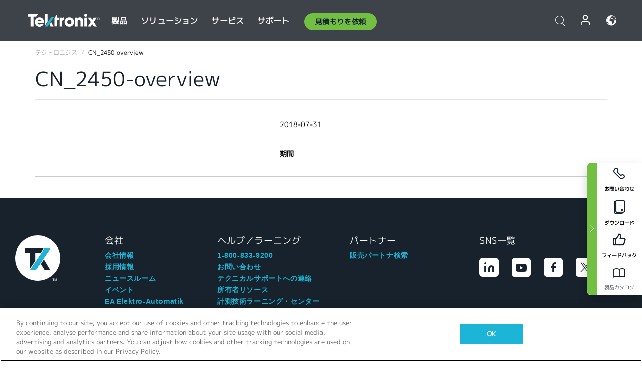

--- FILE ---
content_type: text/html; charset=utf-8
request_url: https://www.tek.com/ja/video/cn_2450-overview
body_size: 12482
content:



<!DOCTYPE html>
<html lang="ja-JP">
<head itemscope itemtype="http://schema.org/WebSite">
    <meta charset="utf-8">
    <meta http-equiv="X-UA-Compatible" content="IE=edge">
    <meta name="viewport" content="width=device-width" />
    <meta http-equiv="content-language" content="ja-JP">

        <!--Critical CSS Styles-->
        
        <!--CSS Styles-->
        <link rel="stylesheet" id="tek-main-css" href="/patternlab/css/tek.css?v-2026.01.15.1" as="style" data-version="2026.01.15.1">
        <noscript id="tek-main-css-noscript"><link rel="stylesheet" href="/patternlab/css/tek.css?v-2026.01.15.1"></noscript>

        <!--Japan CSS Styles-->
        <link rel="stylesheet" href="/patternlab/css/tek-japan.css" type="text/css" media="all" />

    <style type="text/css" data-source="global">
        
    </style>
    <style type="text/css" data-source="localized">
            
    </style>

    <style>
.bundle-card{
overflow: visible;
}
.oem-hide{display:none !important;}
.bundle-card .bundle-price {
font-size:1.425rem!important;
}
@media screen and (min-width: 992px) and (max-width: 1279px){
.bundle-card .bundle-price {
font-size:1.1rem!important;
}
}
.new-nav-item::before {
    color: #73bf44;
    display: initial;
}
:lang(en) .new-nav-item::before, :lang(en) header.header--redesign .nav--main ul li ul li a.category[href="https://my.tek.com/tektalk/"]:before
{
  content: "NEW! ";
   color: #73bf44;
    display: initial;
}
:lang(ja) .new-nav-item::before {
    content: "新着 ";
}
:lang(zh-CN) .new-nav-item::before {
    content: "新的 ";
}
:lang(de-DE) .new-nav-item::before {
    content: "Neu ";
}
:lang(fr-FR) .new-nav-item::before {
    content: "Nouveau "
}
:lang(zh-TW) .new-nav-item::before {
    content: "新的 ";
}
@media screen and (min-width: 992px) {
:lang(fr-FR) .new-nav-item::before {left: -45px;}
  .new-nav-item::before {
    position: absolute;
    left: -20px;
  }
}
.tek-accordion-content {display:none;}
div#drift-frame-controller{z-index:214748364!important;}
@media only screen and (max-width:425px){#onetrust-banner-sdk.otFlat{max-height:25%!important}#onetrust-banner-sdk #onetrust-policy{margin-left:0;margin-top:10px!important}#onetrust-banner-sdk .ot-sdk-columns{width:48%!important;float:left;box-sizing:border-box;padding:0;display:initial;margin-right:2%}#onetrust-consent-sdk #onetrust-button-group button:first-child{margin-top:40px!important}#onetrust-banner-sdk #onetrust-close-btn-container{top:0!important}#onetrust-banner-sdk #onetrust-banner-sdk.ot-close-btn-link,#onetrust-banner-sdk.ot-close-btn-link{padding-top:0!important}}
@media screen and (max-width: 767px){
footer.footer.footer-redesign .footer-connect .social-media-container a {font-size:2rem;}
}
@media screen and (max-width: 300px){
footer.footer.footer-redesign .footer-connect .social-media-container a {font-size:1rem;}
}
/* Slick */
.slider-wrap .slider.slick-slider .banner {display:none;}
.slider-wrap .slider.slick-slider .banner:first-child {display:block;}
.slider-wrap .slider.slick-slider.slick-initialized .banner {display:block;}
/* Documents */
main.main .main-content img.lazy {
max-height: 285px;
min-height: 285px;
}
main.main .main-content #sidebar-wrapper img.lazy,
main.main .main-content img.lazy.loaded,
main.main .main-content .chap-nav img.lazy {
max-height: inherit;
min-height: inherit;
}
main.main .main-content:after,
main.main .main-content #wrapper:after {
    clear: both;
    content: "";
    display: table;
}
@media screen and (min-width: 577px){
  main.main .doc__img {margin: 20px 15px 0px 45px;}
}
/* Slick */
.slider.js-slider-dots img.lazy.loaded,
.main-content img.lazy.loaded {
    max-height: initial;
}
/* MSDM */
div[data-form-block-id="249c9904-bdc6-ee11-9078-6045bd058aac"] {
  visibility: hidden;
  max-height: 1px;
  max-width: 1px;
  overflow: hidden;
}
</style>
    <!--END CSS tyles-->

        <script type="text/javascript" src="/static/js/vendor/jquery-3.5.1.min.js"></script>
<script>
window.dataLayer = window.dataLayer || [];
</script>

<!-- Optimizely -->
<script async src="/api/optimizelyjs/6238166017900544.js"></script>
<!-- End Optimizely -->

<!-- Google Tag Manager -->
<script>(function(w,d,s,l,i){w[l]=w[l]||[];w[l].push({'gtm.start':
new Date().getTime(),event:'gtm.js'});var f=d.getElementsByTagName(s)[0],
j=d.createElement(s),dl=l!='dataLayer'?'&l='+l:'';j.async=true;j.src=
'https://www.googletagmanager.com/gtm.js?id='+i+dl;f.parentNode.insertBefore(j,f);
})(window,document,'script','dataLayer','GTM-77N6');</script>
<!-- End Google Tag Manager -->

    <title itemprop="name">CN_2450-overview | テクトロニクス</title>
    <meta name="keywords" content=", " />

<!--Open Graph Tags-->
    <meta property="og:title" content="CN_2450-overview" />

<meta property="og:type" content="website" />


<meta property="og:url" content="https://www.tek.com/ja/video/cn_2450-overview" />




<!--Canonical and Alternate URLs-->
<link rel="canonical" href="https://www.tek.com/ja/video/cn_2450-overview" itemprop="url" />



<!--Developer site considerations-->

        <link rel="alternate" hreflang="en" href="https://www.tek.com/en/video/cn_2450-overview" />
        <link rel="alternate" hreflang="x-default" href="https://www.tek.com/en/video/cn_2450-overview" />
        <link rel="alternate" hreflang="ja-jp" href="https://www.tek.com/ja/video/cn_2450-overview" />
        <link rel="alternate" hreflang="de-de" href="https://www.tek.com/de/video/cn_2450-overview" />
        <link rel="alternate" hreflang="ru-ru" href="https://www.tek.com/ru/video/cn_2450-overview" />
        <link rel="alternate" hreflang="fr-fr" href="https://www.tek.com/fr/video/cn_2450-overview" />
        <link rel="alternate" hreflang="zh-cn" href="https://www.tek.com.cn/video/cn_2450-overview" />
        <link rel="alternate" hreflang="zh-tw" href="https://www.tek.com/tw/video/cn_2450-overview" />
        <link rel="alternate" hreflang="ko-kr" href="https://www.tek.com/ko/video/cn_2450-overview" />
        <link rel="alternate" hreflang="vi-vn" href="https://www.tek.com/vn/video/cn_2450-overview" />
    


<meta name="twitter:text:title" content="CN_2450-overview">
<meta name="twitter:title" content="CN_2450-overview">
<meta name="twitter:card" content="summary_large_image">
<meta name="twitter:image" content="https://www.tek.com/-/media/feature/video/thumbnails/mso-dpo3000-series-oscilloscopes-i2c-bus-support.png">
<meta name="twitter:image:alt" content="">
<meta name="twitter:description" content="">

    

    <script type="text/plain" class="optanon-category-C0002">
        if(document.cookie.indexOf('SC_TRACKING_CONSENT') == -1)
        {
            fetch("/api/trackingconsent/giveconsent", {method: "GET", credentials: 'include'});
        }
    </script>
</head>
<body class="" data-channel="" sc-item-id="{4AF6CF99-115E-4CBE-8B44-38C7D0D94320}" data-user-email="" data-user-name="" data-cf-country="US">
<!-- Google Tag Manager (noscript) -->
<noscript><iframe src="https://www.googletagmanager.com/ns.html?id=GTM-77N6"
height="0" width="0" style="display:none;visibility:hidden"></iframe></noscript>
<!-- End Google Tag Manager (noscript) -->

    <header class="header header--redesign tek-contact">
    <div class="header__top-mobile">
        <div class="header__btn">
    <div class="block--phone">
        <div class="buyquote-phone icon-phone"><a class="buy-contact-number"></a></div>
    </div>
    <div id="btn-search" class="btn--search">
        <span class="sr-only">トグル検索</span>
        <span class="icon-search"></span>
    </div>
        <div class="btn--lang">
            <a class="icon-earth header-right__item"><span class="region-text"></span></a>

            <div id="lang-selector-nav" class="lang-selector-bar lang-selector-redesign">
                <div class="lang-selector-bar__header">
                    <div class="header-text">Current Language</div>
                    <div class="header-right__item"><span class="btn-close">×</span></div>
                    <div class="region-text">Japanese (Japan)</div>
                </div>
                <p class="lang-selector-bar__message">言語の選択：</p>
                <nav class="lang-selector-bar__lang-menu">
                    <ul>
                                <li><a href="https://www.tek.com/en/video/cn_2450-overview">English</a></li>
                                <li><a href="https://www.tek.com/fr/video/cn_2450-overview">FRAN&#199;AIS</a></li>
                                <li><a href="https://www.tek.com/de/video/cn_2450-overview">DEUTSCH</a></li>
                                <li><a href="https://www.tek.com/vn/video/cn_2450-overview">Việt Nam</a></li>
                                <li><a href="https://www.tek.com.cn/video/cn_2450-overview">简体中文</a></li>
                                <li><a href="https://www.tek.com/ja/video/cn_2450-overview">日本語</a></li>
                                <li><a href="https://www.tek.com/ko/video/cn_2450-overview">韓国語</a></li>
                                <li><a href="https://www.tek.com/tw/video/cn_2450-overview">繁體中文</a></li>
                    </ul>
                </nav>

            </div>
        </div>
    <div id="btn-menu" class="btn--menu">
        <span class="sr-only">トグル・メニュー</span>
        <span class="icon-menu"></span>
    </div>
</div><div class="search-block-form">
    
<div class="page-quick-search">
<form action="/api/searchbar/search" method="post"><input name="__RequestVerificationToken" type="hidden" value="EIlgLBNxYDPRjiSc34TDHjngoVX9ysnaeKb-hNS_XChUlj303-7zTynx5aqcM_m78UHrF1uztpXn1eHR2O3UaLv-jxWwA1zzXSHrMMIYbyY1" /><input id="uid" name="uid" type="hidden" value="ce22e590-c601-4e5c-a23d-c843aee244d9" />        <div class="form-item">
            <input autocomplete="off" class="form-search form-search-input search-input-9b4a28f1ab6243c9b490db132c2d6d12" id="9b4a28f1ab6243c9b490db132c2d6d12" name="SearchText" placeholder="検索" type="text" value="" />
        </div>
        <div class="form-actions">
            <input type="submit" autocomplete="off" id="edit-submit" value="検索" class="button form-submit search-button-9b4a28f1ab6243c9b490db132c2d6d12" />
        </div>
</form>
    <div class="search-quick-container" id="search-container-result-9b4a28f1ab6243c9b490db132c2d6d12" style="display: none;">
        <div class="helper-container">
            <div class="close-container"><span class="btn-close" data-search-id="9b4a28f1ab6243c9b490db132c2d6d12">x</span></div>
            <div class="mobile-tabs">
                <div class="tabs-container">
                    <div data-tab-id="prod-tab" data-search-id="9b4a28f1ab6243c9b490db132c2d6d12" class="tab active product-tab-products-content"></div>
                    <div data-tab-id="doc-tab" data-search-id="9b4a28f1ab6243c9b490db132c2d6d12" class="tab product-tab-docs-content"></div>
                </div>
            </div>
            <div class="row padding-20 content-row">
                <div data-tab-content-id="prod-tab" class="col-md-6 col-xs-12 tab-content active prod-tab-content">
                    <div class="products-content">
                    </div>
                </div>
                <div data-tab-content-id="doc-tab" class="col-md-6 col-xs-12 tab-content inactive docs-tab-content">
                    <div class="docs-content">
                    </div>
                </div>
            </div>
            <div class="no-results-link">To find technical documents by model, try our <a href="/ja/product-support">Product Support Center</a></div>
            <div class="center mr-show-it-all go-to-all-results"><a href="/ja/search">Show all results →</a></div>
        </div>
    </div>
</div>
</div>
<div class="header__logo">
    <div class="block">
        <a href="/ja/">
            <picture><img src="/patternlab/images/transparent-pixel.png" class="main-logo lazy" alt="logo" data-src="/-/media/project/tek/images/logos/logo.svg?iar=0"></picture>
        </a>
        <a href="/ja/">
            <picture><img src="/patternlab/images/transparent-pixel.png" class="second-logo lazy" alt="mobile_logo" data-src="/-/media/project/tek/images/logos/mobile_logo.svg?iar=0"></picture>
        </a>
    </div>
</div>
    </div>
    <div class="header__menu">
        <div class="header-left">
            

<nav class="nav--main">
    <ul>
                    <li>


                <a class="parent-item" href="/ja/">製品</a>

                <div class="sub-menu">
                    <div class="container w--dynamic">

                        <div class="row">

                                <div class="col-xs-12 col-md-4 menu-col">
                                    <ul>

                                            <li>
<a class="category" href="/ja/products/oscilloscopes-and-probes">オシロスコープとプローブ</a>                                            </li>
                                                <li>
                                                    <ul>

                                                                        <li>
                                                                            <a href="/ja/products/oscilloscopes">オシロスコープ</a>
                                                                        </li>
                                                                        <li>
                                                                            <a href="/ja/products/oscilloscopes/high-speed-digitizers">高速デジタイザ</a>
                                                                        </li>
                                                                        <li>
                                                                            <a href="/ja/products/oscilloscopes/oscilloscope-probes">プローブ／アクセサリ</a>
                                                                        </li>
                                                    </ul>
                                                </li>
                                            <li>
<a class="m-t-lg-29 category" href="/ja/products/software">ソフトウェア</a>                                            </li>
                                                <li>
                                                    <ul>

                                                                        <li>
                                                                            <a href="/ja/products/software?category=bench-software">ベンチ・ソフトウェア</a>
                                                                        </li>
                                                                        <li>
                                                                            <a href="/ja/products/software?category=data-analysis">データ解析</a>
                                                                        </li>
                                                                        <li>
                                                                            <a href="/ja/products/software?category=test-automation">自動計測</a>
                                                                        </li>
                                                    </ul>
                                                </li>
                                            <li>
<a class="m-t-lg-29 category" href="/ja/products/analyzers">アナライザ</a>                                            </li>
                                                <li>
                                                    <ul>

                                                                        <li>
                                                                            <a href="/ja/products/spectrum-analyzers">スペクトラム・アナライザ</a>
                                                                        </li>
                                                                        <li>
                                                                            <a href="/ja/products/keithley/4200a-scs-parameter-analyzer">パラメータ・アナライザ</a>
                                                                        </li>
                                                                        <li>
                                                                            <a href="/ja/products/coherent-optical-products">光変調アナライザ</a>
                                                                        </li>
                                                                        <li>
                                                                            <a href="/ja/products/frequency-counters">周波数カウンタ</a>
                                                                        </li>
                                                    </ul>
                                                </li>
                                                                            </ul>
                                </div>
                                <div class="col-xs-12 col-md-4 menu-col">
                                    <ul>

                                            <li>
<a class="category" href="/ja/products/signal-generators">信号発生器</a>                                            </li>
                                                <li>
                                                    <ul>

                                                                        <li>
                                                                            <a href="/ja/products/signal-generators/arbitrary-function-generator">任意波形／ファンクション・ジェネレータ</a>
                                                                        </li>
                                                                        <li>
                                                                            <a href="/ja/products/arbitrary-waveform-generators">任意波形ジェネレータ</a>
                                                                        </li>
                                                    </ul>
                                                </li>
                                            <li>
<a class="m-t-lg-29 category" href="/ja/products/sources-and-supplies">ソースおよび電源</a>                                            </li>
                                                <li>
                                                    <ul>

                                                                        <li>
                                                                            <a href="/ja/products/keithley/source-measure-units">ソース・メジャー・ユニット</a>
                                                                        </li>
                                                                        <li>
                                                                            <a href="/ja/products/dc-power-supplies">直流（DC）電源</a>
                                                                        </li>
                                                                        <li>
                                                                            <a href="/ja/products/dc-electronic-loads">DC電子負荷</a>
                                                                        </li>
                                                                        <li>
                                                                            <a href="/ja/products/ea/bidirectional-power-supplies">DC双方向電源</a>
                                                                        </li>
                                                                        <li>
                                                                            <a href="/ja/products/battery-test-and-simulation">電気化学製品</a>
                                                                        </li>
                                                    </ul>
                                                </li>
                                            <li>
<a class="m-t-lg-29 category" href="/ja/products/meters">メータ</a>                                            </li>
                                                <li>
                                                    <ul>

                                                                        <li>
                                                                            <a href="/ja/products/keithley/benchtop-digital-multimeter">デジタル・マルチメータ</a>
                                                                        </li>
                                                                        <li>
                                                                            <a href="/ja/products/keithley/data-acquisition-daq-systems">データ収集／スイッチング</a>
                                                                        </li>
                                                                        <li>
                                                                            <a href="/ja/products/keithley/low-level-sensitive-and-specialty-instruments">微小信号／高感度測定</a>
                                                                        </li>
                                                    </ul>
                                                </li>
                                                                            </ul>
                                </div>
                                <div class="col-xs-12 col-md-4 menu-col">
                                    <ul>

                                            <li>
<a class="category" href="/ja/products">その他の製品</a>                                            </li>
                                                <li>
                                                    <ul>

                                                                        <li>
                                                                            <a class="new-nav-item" href="/ja/products/reference-solutions">リファレンス・ソリューション</a>
                                                                        </li>
                                                                        <li>
                                                                            <a href="/ja/products/keithley/semiconductor-testing-systems">半導体テスト・システム</a>
                                                                        </li>
                                                                        <li>
                                                                            <a href="/ja/products/components-accessories">部品およびアクセサリ</a>
                                                                        </li>
                                                                        <li>
                                                                            <a href="/ja/buy/encore">プレミアム再生品（Tektronix Encore）</a>
                                                                        </li>
                                                                        <li>
                                                                            <a class="nav-highlight mb-3" href="/ja/tools">Product Selectors &amp; Calculators ⇨</a>
                                                                        </li>
                                                    </ul>
                                                </li>
                                            <li>
<a class="category" href="/ja/products/keithley">Keithley製品</a>                                            </li>
                                            <li>
<a class="category" href="/ja/products/ea">EA Elektro-Automatik製品</a>                                            </li>
                                            <li>
<a class="category" href="/ja/products">すべての製品を見る</a>                                            </li>
                                            <li>
<a class="category" href="/ja/buy/promotions">キャンペーン</a>                                            </li>
                                                                            </ul>
                                </div>
                        </div>
                    </div>
                </div>
            </li>
            <li>


                <a class="parent-item" href="/ja/">ソリューション</a>

                <div class="sub-menu">
                    <div class="container w--dynamic">

                        <div class="row">

                                <div class="col-xs-12 col-md-3 key-trends-col menu-col">
                                    <ul>

                                            <li>
<a class="category" href="/ja/solutions">産業機器</a>                                            </li>
                                                <li>
                                                    <ul>

                                                                        <li>
                                                                            <a href="/ja/solutions/application/research">先端研究</a>
                                                                        </li>
                                                                        <li>
                                                                            <a href="/ja/solutions/industry/aero-def">航空宇宙／防衛</a>
                                                                        </li>
                                                                        <li>
                                                                            <a href="/ja/solutions/industry/automotive-test-solutions">自動車</a>
                                                                        </li>
                                                                        <li>
                                                                            <a href="/ja/education/university-labs">教育／実習</a>
                                                                        </li>
                                                                        <li>
                                                                            <a href="/ja/solutions/industry/medical-devices-and-systems">医療機器およびシステム</a>
                                                                        </li>
                                                                        <li>
                                                                            <a class="new-nav-item" href="/ja/solutions/industry/power-semiconductor">パワー半導体</a>
                                                                        </li>
                                                                        <li>
                                                                            <a href="/ja/solutions/industry/renewable-energy">再生可能エネルギー</a>
                                                                        </li>
                                                                        <li>
                                                                            <a href="/ja/solutions/industry/semiconductor-design-and-manufacturing">半導体の設計／製造</a>
                                                                        </li>
                                                    </ul>
                                                </li>
                                                                            </ul>
                                </div>
                                <div class="col-xs-12 col-md-9 app-ind-col menu-col">
                                    <ul>

                                            <li>
<a class="category" href="/ja/solutions">アプリケーション</a>                                            </li>
                                                <li>
                                                    <ul>

                                                                        <li>
                                                                            <a href="/ja/solutions/application/3d-sensing">3Dセンシング／画像特性評価</a>
                                                                        </li>
                                                                        <li>
                                                                            <a href="/ja/solutions/application/emi-emc-testing">EMI/EMCテスト</a>
                                                                        </li>
                                                                        <li>
                                                                            <a href="/ja/solutions/application/high-speed-serial-communication">高速シリアル通信</a>
                                                                        </li>
                                                                        <li>
                                                                            <a href="/ja/solutions/application/material-science">材料科学／エンジニアリング</a>
                                                                        </li>
                                                                        <li>
                                                                            <a href="/ja/">防衛／政府機関</a>
                                                                        </li>
                                                                        <li>
                                                                            <a href="/ja/solutions/application/power-efficiency">電力効率</a>
                                                                        </li>
                                                                        <li>
                                                                            <a href="/ja/solutions/application/rf-testing">RFテスト</a>
                                                                        </li>
                                                                        <li>
                                                                            <a href="/ja/solutions/application/test-automation">自動テスト</a>
                                                                        </li>
                                                                        <li>
                                                                            <a href="/ja/">有線通信</a>
                                                                        </li>
                                                    </ul>
                                                </li>
                                            <li>
<a class="m-t-lg-29 category" href="/ja/solutions">All Solutions</a>                                            </li>
                                                                            </ul>
                                </div>
                        </div>
                    </div>
                </div>
            </li>
            <li>

                    <meta itemprop="serviceType" content="サービス" />

                <a class="parent-item" href="/ja/">サービス</a>

                <div class="sub-menu">
                    <div class="container w--dynamic">

                        <div class="row">

                                <div class="col-xs-12 col-md-4 menu-col">
                                    <ul>

                                            <li>
<a class="category" href="/ja/services/calibration-services">                                                    <span itemprop="name">
                                                        校正サービス
                                                    </span>
</a>                                            </li>
                                                <li>
                                                    <ul>

                                                                        <li>
                                                                            <div>
                                                                                <span itemprop="name">
                                                                                    <a href="/ja/services/calibration-services/factory-verified-calibration-services">工場認定校正</a>
                                                                                </span>
                                                                            </div>
                                                                        </li>
                                                                        <li>
                                                                            <div>
                                                                                <span itemprop="name">
                                                                                    <a href="/ja/services/calibration-services/multi-brand-oem-compliant-calibration-services">マルチベンダに対応した校正</a>
                                                                                </span>
                                                                            </div>
                                                                        </li>
                                                                        <li>
                                                                            <div>
                                                                                <span itemprop="name">
                                                                                    <a href="/ja/services/calibration-services/quality">品質管理／認定</a>
                                                                                </span>
                                                                            </div>
                                                                        </li>
                                                                        <li>
                                                                            <div>
                                                                                <span itemprop="name">
                                                                                    <a href="/ja/services/calibration-services/calibration-capabilities">他社製品の校正</a>
                                                                                </span>
                                                                            </div>
                                                                        </li>
                                                                        <li>
                                                                            <div>
                                                                                <span itemprop="name">
                                                                                    <a href="/ja/services/calibration-services/locations">地域</a>
                                                                                </span>
                                                                            </div>
                                                                        </li>
                                                                        <li>
                                                                            <div>
                                                                                <span itemprop="name">
                                                                                    <a href="/ja/services/calibration-services/calibration-services-levels">工場認定校正</a>
                                                                                </span>
                                                                            </div>
                                                                        </li>
                                                                        <li>
                                                                            <div>
                                                                                <span itemprop="name">
                                                                                    <a href="/ja/services/test-equipment-repair/rma-status-search">工場校正状況の追跡</a>
                                                                                </span>
                                                                            </div>
                                                                        </li>
                                                                        <li>
                                                                            <div>
                                                                                <span itemprop="name">
                                                                                    <a class="nav-highlight" href="/ja/services/multi-brand-quote-request">マルチブランドに対応したサービス・リクエスト ⇨</a>
                                                                                </span>
                                                                            </div>
                                                                        </li>
                                                    </ul>
                                                </li>
                                            <li>
<a class="m-t-lg-29 category" href="/ja/services/asset-management">                                                    <span itemprop="name">
                                                        資産管理サービス
                                                    </span>
</a>                                            </li>
                                                <li>
                                                    <ul>

                                                                        <li>
                                                                            <div>
                                                                                <span itemprop="name">
                                                                                    <a href="/ja/services/asset-management/calweb">資産管理ソフト(Calweb)</a>
                                                                                </span>
                                                                            </div>
                                                                        </li>
                                                                        <li>
                                                                            <div>
                                                                                <span itemprop="name">
                                                                                    <a href="/ja/services/asset-management/managed-services">資産管理サービス</a>
                                                                                </span>
                                                                            </div>
                                                                        </li>
                                                    </ul>
                                                </li>
                                                                            </ul>
                                </div>
                                <div class="col-xs-12 col-md-4 menu-col">
                                    <ul>

                                            <li>
<a class="category" href="/ja/services/test-equipment-repair">                                                    <span itemprop="name">
                                                        修理サービス
                                                    </span>
</a>                                            </li>
                                                <li>
                                                    <ul>

                                                                        <li>
                                                                            <div>
                                                                                <span itemprop="name">
                                                                                    <a class="new-nav-item" href="/ja/service-quote">OEM機器校正の簡易見積り</a>
                                                                                </span>
                                                                            </div>
                                                                        </li>
                                                                        <li>
                                                                            <div>
                                                                                <span itemprop="name">
                                                                                    <a href="/ja/services/test-equipment-repair/rma-status-search">修理状況の追跡</a>
                                                                                </span>
                                                                            </div>
                                                                        </li>
                                                                        <li>
                                                                            <div>
                                                                                <span itemprop="name">
                                                                                    <a href="/webform/request-tektronix-parts-information">部品</a>
                                                                                </span>
                                                                            </div>
                                                                        </li>
                                                                        <li>
                                                                            <div>
                                                                                <span itemprop="name">
                                                                                    <a href="/ja/services/test-equipment-repair/warranty-status-search">保証ステータスの確認</a>
                                                                                </span>
                                                                            </div>
                                                                        </li>
                                                    </ul>
                                                </li>
                                                                            </ul>
                                </div>
                                <div class="col-xs-12 col-md-4 menu-col">
                                    <ul>

                                            <li>
<a class="category" href="/ja/services/ea-factory-service">EA Electro Automatikサービス</a>                                            </li>
                                            <li>
<a class="category" href="/ja/component-solutions">テクトロニクスのコンポーネント・ソリューション</a>                                            </li>
                                            <li>
<a class="category" href="/ja/services/factory-service-plans">工場修理プラン</a>                                            </li>
                                            <li>
<a class="category" href="/ja/services">全てのサービス</a>                                            </li>
                                                                            </ul>
                                </div>
                        </div>
                    </div>
                </div>
            </li>
            <li>


                <a class="parent-item" href="/ja/">サポート</a>

                <div class="sub-menu">
                    <div class="container w--dynamic">

                        <div class="row">

                                <div class="col-xs-12 col-md-4 menu-col">
                                    <ul>

                                            <li>
<a class="category" href="/ja/ownerresources">製品</a>                                            </li>
                                                <li>
                                                    <ul>

                                                                        <li>
                                                                            <a href="/ja/support/datasheets-manuals-software-downloads">データシートとマニュアル</a>
                                                                        </li>
                                                                        <li>
                                                                            <a href="/ja/order-status-search">ご注文の状況</a>
                                                                        </li>
                                                                        <li>
                                                                            <a href="/ja/product-registration">製品登録</a>
                                                                        </li>
                                                                        <li>
                                                                            <a href="/ja/services/test-equipment-repair/warranty-status-search">保証状況</a>
                                                                        </li>
                                                                        <li>
                                                                            <a href="/ja/buy/request-parts-information">部品</a>
                                                                        </li>
                                                    </ul>
                                                </li>
                                            <li>
<a class="m-t-lg-29 category" href="/ja/products/software">ソフトウェア</a>                                            </li>
                                                <li>
                                                    <ul>

                                                                        <li>
                                                                            <a href="/ja/support/datasheets-manuals-software-downloads">ソフトウェアのダウンロード</a>
                                                                        </li>
                                                                        <li>
                                                                            <a href="/ja/support/products/product-license">TekAMS (ソフトウェア ライセンス管理)</a>
                                                                        </li>
                                                    </ul>
                                                </li>
                                            <li>
<a class="m-t-lg-29 category" href="/ja/support/resource-center">リソース</a>                                            </li>
                                                <li>
                                                    <ul>

                                                                        <li>
                                                                            <a href="/ja/support/ea">EA Electro Automatikサポート</a>
                                                                        </li>
                                                                        <li>
                                                                            <a href="/ja/support/faqs">FAQ</a>
                                                                        </li>
                                                                        <li>
                                                                            <a href="/ja/support">サポートセンター</a>
                                                                        </li>
                                                                        <li>
                                                                            <a href="https://my.tek.com/ja/support/create-new-support-case/">テクニカル・サポート</a>
                                                                        </li>
                                                    </ul>
                                                </li>
                                                                            </ul>
                                </div>
                                <div class="col-xs-12 col-md-4 menu-col">
                                    <ul>

                                            <li>
<a class="category" href="/ja/buy">購入方法と購入場所</a>                                            </li>
                                                <li>
                                                    <ul>

                                                                        <li>
                                                                            <a href="https://my.tek.com/ja/support/create-new-support-case/">お問い合わせ</a>
                                                                        </li>
                                                                        <li>
                                                                            <a href="/ja/buy/partner-locator">販売店検索</a>
                                                                        </li>
                                                                        <li>
                                                                            <a href="/ja/buy/gsa-multiple-award-schedule-pricelist">GSA プログラム</a>
                                                                        </li>
                                                                        <li>
                                                                            <a href="/ja/buy/promotions">プロモーション</a>
                                                                        </li>
                                                    </ul>
                                                </li>
                                            <li>
<a class="m-t-lg-29 category" href="/ja/about-us/integrity-and-compliance-program">コンプライアンス</a>                                            </li>
                                                <li>
                                                    <ul>

                                                                        <li>
                                                                            <a href="/ja/corporate-export-control-p-sheet">輸出管理</a>
                                                                        </li>
                                                                        <li>
                                                                            <a href="/ja/about-us/integrity-and-compliance-program">誠実性とコンプライアンス</a>
                                                                        </li>
                                                                        <li>
                                                                            <a href="/ja/services/recycle">製品リサイクル（ヨーロッパのみ）</a>
                                                                        </li>
                                                                        <li>
                                                                            <a href="/ja/support/product-security">製品セキュリティ</a>
                                                                        </li>
                                                                        <li>
                                                                            <a href="/ja/services/customer-quality-assurance">品質保証</a>
                                                                        </li>
                                                                        <li>
                                                                            <a href="/ja/services/safety">安全リコール</a>
                                                                        </li>
                                                                        <li>
                                                                            <a href="/ja/documents/service/traceability-map-beaverton-pdf">トレーサビリティ</a>
                                                                        </li>
                                                    </ul>
                                                </li>
                                                                            </ul>
                                </div>
                                <div class="col-xs-12 col-md-4 menu-col">
                                    <ul>

                                            <li>
<a class="category" href="/ja/about-us">会社</a>                                            </li>
                                                <li>
                                                    <ul>

                                                                        <li>
                                                                            <a href="/ja/about-us">私たちについて</a>
                                                                        </li>
                                                                        <li>
                                                                            <a href="/ja/newsroom?category=blogs&amp;lang=ja-JP">ブログ</a>
                                                                        </li>
                                                                        <li>
                                                                            <a href="/ja/stories">ストーリー</a>
                                                                        </li>
                                                                        <li>
                                                                            <a href="/ja/events">イベント</a>
                                                                        </li>
                                                                        <li>
                                                                            <a href="/ja/newsroom">ニュースルーム</a>
                                                                        </li>
                                                    </ul>
                                                </li>
                                            <li>
<a class="m-t-lg-29 category" href="/ja/buy/partners">パートナーポータル</a>                                            </li>
                                            <li>
<a class="m-t-lg-29 category" href="https://my.tek.com/en/tektalk/?_gl=1*1fuhd7p*_gcl_au*MTE2NjcyNTE0MS4xNzI0MTI1NTQ0*_ga*OTA5OTY3NzMxLjE2Njg0MDUzODA.*_ga_1HMYS1JH9M*MTcyNDE0OTY5NC42NTkuMS4xNzI0MTUxMjA5LjkuMC4w">TekTalk ユーザーコミュニティ</a>                                            </li>
                                                                            </ul>
                                </div>
                        </div>
                    </div>
                </div>
            </li>
        <li>
                <div class="header-left__item block-buyquote">
        <nav class="nav--buy-quote">
            <ul>
                <li>
                        <a href="#" class="btn btn--green btn--small btn-quote parent-item">見積もりを依頼</a>
                    <div class="buy-quote sub-menu">
                        <div class="container">
                            <div class="row" style="justify-content: center;">
                                    <div class="thumbnails-wrap">
<a class="icon-top icon-scope" href="/ja/buy/tekstore/quote">製品の見積もりを取得</a><a class="icon-top icon-repair-service" href="/ja/request-service-quote-or-info">サービスの見積もりを取得</a><a class="icon-top icon-contact-card-2021" title="Contact Sales" href="/ja/buy/request-sales-contact">営業に連絡</a>                                    </div>
                            </div>
                        </div>
                    </div>
                </li>
            </ul>
        </nav>
    </div>

        </li>
    </ul>
</nav>

        </div>
        <div class="region--header_menu_right">
            <div class="header-right">
                

<div class="block--phone header-right__item">
    <div class="buyquote-phone">
        <a href="/ja/contact-tek" class="">お問い合せ</a>
    </div>
</div>
<div class="search-block-form header-right__item">
    <div class="btn--search parent-item">
        <span class="sr-only">トグル検索</span>
        <span class="icon-search"></span>
    </div>
    <div class="header-search-form">
        
<div class="page-quick-search">
<form action="/api/searchbar/search" method="post"><input name="__RequestVerificationToken" type="hidden" value="0HJPJsbms8z-45jOuV9ukiO5TcNY-mGLj8-ion-6PikS9EbpAUgNypK8RhO8-YrUarXMsLl8gKTAFaM4ONCMt3AvnbMXoVwaHY93C07Amno1" /><input id="uid" name="uid" type="hidden" value="8686de6d-72fe-4e17-8bcb-63549d993e16" />        <div class="form-item">
            <input autocomplete="off" class="form-search form-search-input search-input-d7b38d4ecb4344b9b341ba1f2af580c6" id="d7b38d4ecb4344b9b341ba1f2af580c6" name="SearchText" placeholder="検索" type="text" value="" />
        </div>
        <div class="form-actions">
            <input type="submit" autocomplete="off" id="edit-submit" value="検索" class="button form-submit search-button-d7b38d4ecb4344b9b341ba1f2af580c6" />
        </div>
</form>
    <div class="search-quick-container" id="search-container-result-d7b38d4ecb4344b9b341ba1f2af580c6" style="display: none;">
        <div class="helper-container">
            <div class="close-container"><span class="btn-close" data-search-id="d7b38d4ecb4344b9b341ba1f2af580c6">x</span></div>
            <div class="mobile-tabs">
                <div class="tabs-container">
                    <div data-tab-id="prod-tab" data-search-id="d7b38d4ecb4344b9b341ba1f2af580c6" class="tab active product-tab-products-content"></div>
                    <div data-tab-id="doc-tab" data-search-id="d7b38d4ecb4344b9b341ba1f2af580c6" class="tab product-tab-docs-content"></div>
                </div>
            </div>
            <div class="row padding-20 content-row">
                <div data-tab-content-id="prod-tab" class="col-md-6 col-xs-12 tab-content active prod-tab-content">
                    <div class="products-content">
                    </div>
                </div>
                <div data-tab-content-id="doc-tab" class="col-md-6 col-xs-12 tab-content inactive docs-tab-content">
                    <div class="docs-content">
                    </div>
                </div>
            </div>
            <div class="no-results-link">To find technical documents by model, try our <a href="/ja/product-support">Product Support Center</a></div>
            <div class="center mr-show-it-all go-to-all-results"><a href="/ja/search">Show all results →</a></div>
        </div>
    </div>
</div>
    </div>
</div><nav class="header-right__item nav--account">
    <ul>
            <li class="nav--account__login">
                <form action="/identity/externallogin?authenticationType=AzureB2C&amp;ReturnUrl=%2fidentity%2fexternallogincallback%3fReturnUrl%3d%252fja%252fvideo%252fcn_2450-overview%26sc_site%3dus%26authenticationSource%3dDefault&amp;sc_site=us" method="post">    <button type="submit" class="login-link">ログイン</button>
</form>
            </li>
    </ul>
</nav><a class="icon-earth header-right__item"><span class="region-text"></span></a>

<div id="lang-selector-nav" class="lang-selector-bar lang-selector-redesign">
    <div class="lang-selector-bar__header">
        <div class="header-text">Current Language</div>
        <div class="header-right__item"><span class="btn-close">×</span></div>
        <div class="region-text">Japanese (Japan)</div>
    </div>
    <p class="lang-selector-bar__message">言語の選択：</p>
    <nav class="lang-selector-bar__lang-menu">
        <ul>
                    <li><a href="https://www.tek.com/en/video/cn_2450-overview">English</a></li>
                    <li><a href="https://www.tek.com/fr/video/cn_2450-overview">FRAN&#199;AIS</a></li>
                    <li><a href="https://www.tek.com/de/video/cn_2450-overview">DEUTSCH</a></li>
                    <li><a href="https://www.tek.com/vn/video/cn_2450-overview">Việt Nam</a></li>
                    <li><a href="https://www.tek.com.cn/video/cn_2450-overview">简体中文</a></li>
                    <li><a href="https://www.tek.com/ja/video/cn_2450-overview">日本語</a></li>
                    <li><a href="https://www.tek.com/ko/video/cn_2450-overview">韓国語</a></li>
                    <li><a href="https://www.tek.com/tw/video/cn_2450-overview">繁體中文</a></li>
        </ul>
    </nav>

</div>

            </div>
        </div>
    </div>
</header>

    <main role="main" class="main page__content global-components-init ">
        
        

<div class="flyout-redesign sticky-btn-group">
    <div class="sticky-btn-left sticky-btn-toggle open">
        <div class="hidden-xs hidden-sm">
            <div class="icon icon-chevron-right"></div>
        </div>
    </div>
    <div class="sticky-btn-right">
        

    <div class="sticky-btn">
        <div class="icon icon-phone-bold">
            <p>お問い合わせ</p>
        </div>
        <div class="callout clearfix">
            <div class="callout__close icon-chevron-right"></div>
            <div class="scroll-xs">
                <div class="callout__content">
                    <div class="col">
                            <div>
                                <div class="flex-icon-wrapper">
                                    <p>
                                        <a class="btn" href="https://www.tek.com/ja/rma-request" style="color:#fff">修理・校正サービスのお問い合わせ</a><br>
                                        <a class="btn" href="https://www.tek.com/ja/support/contact-technical-support" style="color:#fff">テクニカル・サポート</a><br>
                                        <a class="btn" href="https://www.tek.com/ja/request-sales-contact" style="color:#fff">製品選択のご相談</a><br>
                                        <a class="btn" href="https://go2.tek.com/jp-partner-contacts/" style="color:#fff">販売パートナー様のお問い合わせ</a><br>
                                    </p>
                                </div>
                            </div>
                    </div>


                        <div class="col">
                            <div class="flex-icon-wrapper">
                                <a class="open-chat chat icon-comments hidden">
                                    <div class="callout__content-title">ご質問</div>
                                </a>
                            </div>
                            <p class="description">製品購入に関するご質問　ライブ・チャット：午前9時～午後4時まで</p>
                        </div>
                    <div id="refresh-callout-contact" class="col">
                        <a href="/ja/contact-us" class=" icon-question">
                            <div class="callout__content-title">お問い合わせ</div>
                            <p class="description">ご意見、ご質問、フィードバック等がございましたら、お気軽にお問い合わせください。</p>
                        </a>
                    </div>
                </div>
            </div>
        </div>
    </div>
<div class="sticky-btn">
    <div class="icon icon-datasheet">
        <p>ダウンロード</p>
    </div>
    <div class="callout download clearfix">
        <div class="callout__close icon-chevron-right"></div>
        <div class="scroll-xs">
            <header>
                <p>マニュアル、データシート、ソフトウェアなどのダウンロード：</p>
            </header>
<form action="/api/searchbar/search" method="post">                <div class="callout__content">
                    <input name="__RequestVerificationToken" type="hidden" value="oYxI3H-5WTvugeplEYzn6Pzibjm5clyQco0sEBaDDq6hviqFIJool6umt0P7_5ciSPU8xdt_LG6O6o6jeQPz3ZeKEx35igRBgdl6yA3qJVg1" />
                    <input id="uid" name="uid" type="hidden" value="de49f811-d607-4528-b5b1-f699e70402c4" />
                    <div class="col-2">
                        <div class="callout__content-title">ダウンロード・タイプ</div>
                        <div class="dropdown">
                            <select class="btn btn--right-icon icon-chevron-down " id="SearchType" name="SearchType" type="button"><option selected="selected" value="">すべて表示</option>
<option value="product_series">Products</option>
<option value="datasheet">Datasheet</option>
<option value="manual">Manual</option>
<option value="software">Software</option>
<option value="document">Marketing Document</option>
<option value="faq">Faq</option>
<option value="video">Video</option>
</select>
                        </div>
                    </div>
                    <div class="col-2">
                        <div class="callout__content-title">型名またはキーワード</div>
                        <div class="form-item">
                            <input checkedname="keys" id="edit-keys" name="SearchText" placeholder="入力の開始..." title="検索する用語を入力してください。" type="search" value="" />
                        </div>
                    </div>

                    <div class="col-1">
                        <input type="submit" class="btn btn--right-icon icon-chevron-right" value="検索" />
                    </div>
                </div>
</form>        </div>
    </div>
</div>
    <div class="sticky-btn">
        <div class="icon icon-thumbs-up">
            <p>フィードバック</p>
        </div>
        <div class="callout clearfix feedback">
            <div class="callout__close icon-chevron-right"></div>
            <div class="scroll-xs">
                <div class="feedback-rating__parentcontainer">
                    <p class="m-t-32">ご意見・ご希望など、何でもお気軽にお寄せください。</p>
                    <p class="description">お客様からのフィードバックは当社製品／サービスの継続的な改善に役立ちます。皆様の声をぜひお聞かせください。</p>
                    <p><a href="https://www.surveygizmo.com/s3/4165364/www-nps-web-survey" class="btn" target="_blank" rel="noopener noreferrer">ご意見をお聞かせください</a></p>
                </div>
            </div>
        </div>
    </div>





    <div class="sticky-btn">
        <a class="icon icon-read" target="_blank" rel="noopener noreferrer" href="https://www.tek.com/ja/e-catalog">製品カタログ</a>
    </div>

    </div>
</div>



<div class="container">

<div id="block-tektronix-breadcrumbs" class="block">
    <nav role="navigation">
        <ol itemscope="" itemtype="http://schema.org/BreadcrumbList">
            <li itemprop="itemListElement" itemscope="" itemtype="http://schema.org/ListItem">
                    <a href="/ja/" itemprop="item">
                        <span itemprop="name">テクトロニクス</span>
                    </a>
                <meta itemprop="position" content="0" />
            </li>
            <li itemprop="itemListElement" itemscope="" itemtype="http://schema.org/ListItem">
                    <span itemprop="name">CN_2450-overview</span>
                <meta itemprop="position" content="1" />
            </li>
        </ol>
    </nav>
</div>


<div class="header-image__none">
        <h1 class="page-title">CN_2450-overview</h1>

</div>
<article class="featured-video featured row">
    <div class="col-md-5">
        <div>
            
           
        </div>
    </div>
    <div class="featured-video__info col-md-7">
        <header>
                <span class="date">2018-07-31</span>
        </header>
        
        <p></p><br />
        <span class="label">期間</span>
        <span class="value"></span>

            </div>
</article>

<div class="related-video__container ">
</div></div>
    </main>

    


<footer class="footer footer-redesign">
    <div class="container">
        <div class="footer-logo">
            <picture><img src="/patternlab/images/transparent-pixel.png" alt="" data-src="/-/media/project/tek/images/logos/tek-monogram/logo_tk_footer.svg?iar=0" class="lazy"></picture>
        </div>
        
<div class="footer-about">
    <p class="heading">テクトロニクスについて</p>
    <p class="about">
        私たちは、計測器のトップ企業として、さらなる機能と性能を求めて、飽くなき挑戦を続けています。テクトロニクスは、複雑さという障壁を打ち破り、グローバルな技術革新を加速化する画期的なテスト／測定ソリューションを設計し、製造しています。
    </p>
    <a class="btn btn--transp" href="/ja/about-us">当社の詳細を見る</a>
</div>

<div class="footer-company">
    <p class="heading">会社</p>
    <ul class="footer-links">
                <li><a href="/ja/about-us">会社情報</a></li>
                <li><a href="https://careers.ralliant.com/tektronix/">採用情報</a></li>
                <li><a href="/ja/newsroom">ニュースルーム</a></li>
                <li><a href="/ja/events">イベント</a></li>
                <li><a href="/ja/products/ea">EA Elektro-Automatik</a></li>
    </ul>
</div>

<div class="footer-help">
    <p class="heading">ヘルプ／ラーニング</p>
    <ul class="footer-links">
                <li class="contact-number"><a class="contact-number-anchor" href=""></a></li>
                <li><a href="/ja/contact-us">お問い合わせ</a></li>
                <li><a href="https://my.tek.com/ja/support/create-new-support-case/">テクニカルサポートへの連絡</a></li>
                <li><a href="/ja/ownerresources">所有者リソース</a></li>
                <li><a href="/ja/support/learning-center">計測技術ラーニング・センター</a></li>
                <li><a href="/ja/blog">ブログ</a></li>
    </ul>
</div>

<div class="footer-partners">
    <p class="heading">パートナー</p>
    <ul class="footer-links">
                <li><a href="/ja/buy/partner-locator">販売パートナ検索</a></li>
                <li></li>
                <li></li>
                <li></li>
    </ul>
</div>

<div class="footer-connect">
    <p class="heading">SNS一覧</p>
    <div class="social-media-container">

<a class="icon-linkedin-2021" target="_blank" rel="noopener noreferrer" href="https://www.linkedin.com/company/tektronix/"></a><a class="icon-youtube-2021" target="_blank" rel="noopener noreferrer" href="https://www.youtube.com/user/TektronixJapan"></a><a class="icon-facebook-2021" target="_blank" rel="noopener noreferrer" href="https://www.facebook.com/tektronix.jp"></a><a class="icon-x-rounded" target="_blank" rel="noopener noreferrer" href="https://twitter.com/tektronix_jp"></a><a class="icon-instagram-2021" target="_blank" rel="noopener noreferrer" href="https://www.instagram.com/tektronixofficial"></a>    </div>
</div>


    </div>
    <div class="footer-bottom">
        

<div class="footer-links-bottom">
    <div class="second-nav">
        <nav>
            <p class="heading">その他のリンク</p>
            <ul class="footer-links">
                    <li class="copyright">
                        <p>&copy;  2024 TEKTRONIX, INC.</p>
                    </li>
                                        <li><a href="/ja/html-sitemap">Sitemap</a></li>
                        <li><a href="/ja/privacy-statement">Privacy</a></li>
                        <li><a href="/ja/terms_and_conditions">利用規約</a></li>
                        <li><a href="/ja/terms_and_conditions">契約条項</a></li>
                        <li class="contact-number"><a class="contact-number-anchor" href="">Call us at </a></li>
                        <li><a href="https://www.surveygizmo.com/s3/4165364/www-nps-web-survey">Feedback</a></li>
            </ul>
        </nav>
    </div>
</div>
    </div>
</footer>


    <!--Render Scripts-->
        <!--Third Party Scripts-->
        <!--Third Party Scripts-->
        <script defer id="tek-main-js" src="/patternlab/js/tek-app.js?v-2026.01.15.1" onload="executeLocalScripts()" data-version="2026.01.15.1"></script>
        <!--Chat Settings-->
        <script>
            window.__cs = window.__cs || {};
            window.__cs.useNpiGroupNumber = false;
        </script>
        <!--Chat Settings-->
        <script type="text/javascript">
            function executeLocalScripts() {
                //Script Definition Section
                try {
                    
                } catch (e) {
                    console.log(e);
                }
                //END Script Definition Section

                //Localized Script Definition Section
                try {
                    
                } catch (e) {
                    console.log(e);
                }
                //END Localized Script Definition Section
            }
        </script>
</body>
</html>


--- FILE ---
content_type: text/css
request_url: https://www.tek.com/patternlab/css/tek-japan.css
body_size: 1023
content:
@font-face{font-family:M PLUS\ 1p;src:url(/patternlab/fonts/mplus1p-regular-webfont.woff) format("woff"),url(/patternlab/fonts/mplus1p-regular-webfont.ttf) format("truetype");font-weight:400;font-style:normal;font-display:swap}.action-links,.advert-card h4,.app-teaser,.app-teaser h4,.award-description__txt h3,.banner--jumbo .banner__text,.banner--redirect,.banner--redirect h3,.banner.sso-contact .banner__text h1,.banner__text,.block--top-downloads,.blog-teaser,.blog-teaser__title,.blogger,.blogger .label,.btn,.button,.callout__content .callout__content-title,.callout__content input,.compare-table thead th,.comparison__side-by-side__product-title,.contact-us__block a span,.datasheet,.datasheet h5,.date,.doc--related .field--content a,.doc--related .field--title,.doc--related legend,.dropdown .btn--green,.dropdown ul a,.featured-content h4,.featured-solution__link,.featured-title,.featured .label,.featured h2 a,.featured header,.field--field_app_recommended_equipment h4,.field--field_subtitle,.header-right,.header .block-buyquote .parent-item,.link-share,.main-paragraph,.model,.model-item .label,.model-item__price-list .label,.model__label div,.nav--main,.navHd,.node--lab_course .field--comment__title,.orderstatus-form .form-action .description,.orderstatus-form .form-item .description,.orderstatus-form input,.orderstatus-form label,.orderstatus-form select,.price-band__dropdown .btn--green,.price-band__dropdown ul a,.price-band__price .price-label,.prod-warranty__form,.prod-warranty__label,.prod-warranty form input,.prod-warranty form label,.product-finder-series__name,.product-model__price,.product-spec,.product-spec .checkbox-wrap label,.product-spec__label div,.recommended-equip-tile,.recommended-equip-tile h4,.refurbished-item-tile,.refurbished-item-tile h4,.related-video .label,.related-video h3,.section-title,.sticky-tabs .view-striped thead th,.sticky-tabs__nav a,.sticky-tabs__title,.striped caption h4,.striped thead th,.table-3col__caption,.table-3col__value,.video-teaser,.video-teaser__duration-label,.video-teaser__title,b,body,form.user-register-form div.english_translation_group a,h1,h2,h3,h4,h5,h6,html,input,input[type=button],input[type=reset],input[type=submit],label,li,p,select,strong,td,th{font-family:M PLUS\ 1p,Helvetica,Arial,sans-serif!important}.action-links,.advert-card h4,.app-teaser,.app-teaser h4,.award-description__txt h3,.banner--jumbo .banner__text,.banner--redirect,.banner--redirect h3,.banner.sso-contact .banner__text h1,.block--top-downloads,.blog-teaser,.blog-teaser__title,.blogger,.blogger .label,.compare-table td,.compare-table td p,.comparison__side-by-side__product-title,.contact-us__block a span,.datasheet,.datasheet h5,.date,.doc--related .field--content a,.doc--related .field--title,.doc--related legend,.dropdown ul a,.featured-content h4,.featured-solution__link,.featured-title,.featured .label,.featured h2 a,.featured header,.field--field_app_recommended_equipment h4,.header-right,.link-share,.model,.model-item .label,.model-item__price-list .label,.model__label div,.navHd,.node--lab_course .field--comment__title,.node-datasheet .tek-tabs__content dd,.orderstatus-form .form-action .description,.orderstatus-form .form-item .description,.orderstatus-form input,.orderstatus-form label,.orderstatus-form select,.price-band__dropdown ul a,.price-band__price .price-label,.price-spec .label,.price-spec .title,.prod-warranty__form,.prod-warranty__label,.prod-warranty form input,.prod-warranty form label,.product-finder-series__name,.product-model__price,.product-spec,.product-spec .checkbox-wrap label,.product-spec__label div,.recommended-equip-tile,.recommended-equip-tile h4,.refurbished-item-tile,.refurbished-item-tile h4,.related-video .label,.related-video h3,.section-title,.sticky-tabs .view-striped td,.sticky-tabs .view-striped td p,.sticky-tabs__title,.striped caption h4,.striped td,.striped td p,.table-3col__caption,.table-3col__value,.video-teaser,.video-teaser__duration-label,.video-teaser__title,b,body,form.user-register-form div.english_translation_group a,h4,h5,h6,html,label,ol li,p,select,strong,td,th,ul li{color:#000}p{font-size:1rem}.price-spec .title,.price-spec__price .left-icon{font-size:.9375rem}.tile-box p{color:#fff}.view--product-categories .product-spec__table table{table-layout:fixed}a:link strong{color:inherit}

--- FILE ---
content_type: text/plain
request_url: https://c.6sc.co/?m=1
body_size: 3
content:
6suuid=a0aa371779ba0c00b6f96a69d9010000dfc50c00